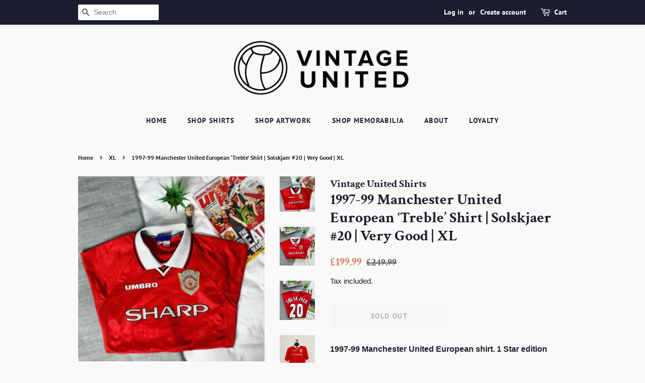

--- FILE ---
content_type: text/html; charset=utf-8
request_url: https://www.vintageunitedshirts.com/collections/xl/products/1997-99-manchester-united-european-treble-shirt-very-good-xl-1
body_size: 15913
content:
<!doctype html>
<html class="no-js" lang="en">
<head>
  
<meta name="google-site-verification" content="yw7M2IWZyAnX7kugFG4cRFs8vXJajgzM15y91sv3XWU" />
  
  <!-- Basic page needs ================================================== -->
  <meta charset="utf-8">
  <meta http-equiv="X-UA-Compatible" content="IE=edge,chrome=1">

  
  <link rel="shortcut icon" href="//www.vintageunitedshirts.com/cdn/shop/files/Vutd-01_fae2e345-417b-4e03-8e93-228b3ebdba9d_32x32.png?v=1613711133" type="image/png" />
  

  <!-- Title and description ================================================== -->
  <title>
  1997-99 Manchester United European ‘Treble’ Shirt | Solskjaer #20 | Ve &ndash; Vintage United Shirts
  </title>

  
  <meta name="description" content="1997-99 Manchester United European shirt. 1 Star edition Size: XL  Legend Name &amp;amp; Number: Solskjaer #20 Condition: Very Good, barely worn Made by: Umbro As worn by the treble winning team: David Beckham, Paul Scholes, Ryan Giggs, Andy Cole, Ole Gunnar Solskjaer, Teddy Sheringham ">
  

  <!-- Social meta ================================================== -->
  <!-- /snippets/social-meta-tags.liquid -->




<meta property="og:site_name" content="Vintage United Shirts">
<meta property="og:url" content="https://www.vintageunitedshirts.com/products/1997-99-manchester-united-european-treble-shirt-very-good-xl-1">
<meta property="og:title" content="1997-99 Manchester United European ‘Treble’ Shirt | Solskjaer #20 | Ve">
<meta property="og:type" content="product">
<meta property="og:description" content="1997-99 Manchester United European shirt. 1 Star edition Size: XL  Legend Name &amp;amp; Number: Solskjaer #20 Condition: Very Good, barely worn Made by: Umbro As worn by the treble winning team: David Beckham, Paul Scholes, Ryan Giggs, Andy Cole, Ole Gunnar Solskjaer, Teddy Sheringham ">

  <meta property="og:price:amount" content="199.99">
  <meta property="og:price:currency" content="GBP">

<meta property="og:image" content="http://www.vintageunitedshirts.com/cdn/shop/products/image_d47c873e-9b74-4428-bfa3-0bb39f384d5b_1200x1200.jpg?v=1619951816"><meta property="og:image" content="http://www.vintageunitedshirts.com/cdn/shop/products/image_50495b28-a33d-4794-8151-937e9b8dddc7_1200x1200.jpg?v=1619951816"><meta property="og:image" content="http://www.vintageunitedshirts.com/cdn/shop/products/image_d3e87929-5fe0-4452-9def-79f9c28435ff_1200x1200.jpg?v=1619951816">
<meta property="og:image:secure_url" content="https://www.vintageunitedshirts.com/cdn/shop/products/image_d47c873e-9b74-4428-bfa3-0bb39f384d5b_1200x1200.jpg?v=1619951816"><meta property="og:image:secure_url" content="https://www.vintageunitedshirts.com/cdn/shop/products/image_50495b28-a33d-4794-8151-937e9b8dddc7_1200x1200.jpg?v=1619951816"><meta property="og:image:secure_url" content="https://www.vintageunitedshirts.com/cdn/shop/products/image_d3e87929-5fe0-4452-9def-79f9c28435ff_1200x1200.jpg?v=1619951816">


<meta name="twitter:card" content="summary_large_image">
<meta name="twitter:title" content="1997-99 Manchester United European ‘Treble’ Shirt | Solskjaer #20 | Ve">
<meta name="twitter:description" content="1997-99 Manchester United European shirt. 1 Star edition Size: XL  Legend Name &amp;amp; Number: Solskjaer #20 Condition: Very Good, barely worn Made by: Umbro As worn by the treble winning team: David Beckham, Paul Scholes, Ryan Giggs, Andy Cole, Ole Gunnar Solskjaer, Teddy Sheringham ">


  <!-- Helpers ================================================== -->
  <link rel="canonical" href="https://www.vintageunitedshirts.com/products/1997-99-manchester-united-european-treble-shirt-very-good-xl-1">
  <meta name="viewport" content="width=device-width,initial-scale=1">
  <meta name="theme-color" content="#d77e6a">

  <!-- CSS ================================================== -->
  <link href="//www.vintageunitedshirts.com/cdn/shop/t/3/assets/timber.scss.css?v=125523936274599864911759261091" rel="stylesheet" type="text/css" media="all" />
  <link href="//www.vintageunitedshirts.com/cdn/shop/t/3/assets/theme.scss.css?v=49816725278769097831759261090" rel="stylesheet" type="text/css" media="all" />

  <script>
    window.theme = window.theme || {};

    var theme = {
      strings: {
        addToCart: "Add to Cart",
        soldOut: "Sold Out",
        unavailable: "Unavailable",
        zoomClose: "Close (Esc)",
        zoomPrev: "Previous (Left arrow key)",
        zoomNext: "Next (Right arrow key)",
        addressError: "Error looking up that address",
        addressNoResults: "No results for that address",
        addressQueryLimit: "You have exceeded the Google API usage limit. Consider upgrading to a \u003ca href=\"https:\/\/developers.google.com\/maps\/premium\/usage-limits\"\u003ePremium Plan\u003c\/a\u003e.",
        authError: "There was a problem authenticating your Google Maps API Key."
      },
      settings: {
        // Adding some settings to allow the editor to update correctly when they are changed
        enableWideLayout: false,
        typeAccentTransform: true,
        typeAccentSpacing: true,
        baseFontSize: '16px',
        headerBaseFontSize: '30px',
        accentFontSize: '14px'
      },
      variables: {
        mediaQueryMedium: 'screen and (max-width: 768px)',
        bpSmall: false
      },
      moneyFormat: "£{{amount}}"
    }

    document.documentElement.className = document.documentElement.className.replace('no-js', 'supports-js');
  </script>

  <!-- Header hook for plugins ================================================== -->
  <script>window.performance && window.performance.mark && window.performance.mark('shopify.content_for_header.start');</script><meta id="shopify-digital-wallet" name="shopify-digital-wallet" content="/51386613953/digital_wallets/dialog">
<meta name="shopify-checkout-api-token" content="56268fbd2083170602fe366da46e6fd9">
<meta id="in-context-paypal-metadata" data-shop-id="51386613953" data-venmo-supported="false" data-environment="production" data-locale="en_US" data-paypal-v4="true" data-currency="GBP">
<link rel="alternate" type="application/json+oembed" href="https://www.vintageunitedshirts.com/products/1997-99-manchester-united-european-treble-shirt-very-good-xl-1.oembed">
<script async="async" src="/checkouts/internal/preloads.js?locale=en-GB"></script>
<link rel="preconnect" href="https://shop.app" crossorigin="anonymous">
<script async="async" src="https://shop.app/checkouts/internal/preloads.js?locale=en-GB&shop_id=51386613953" crossorigin="anonymous"></script>
<script id="apple-pay-shop-capabilities" type="application/json">{"shopId":51386613953,"countryCode":"GB","currencyCode":"GBP","merchantCapabilities":["supports3DS"],"merchantId":"gid:\/\/shopify\/Shop\/51386613953","merchantName":"Vintage United Shirts","requiredBillingContactFields":["postalAddress","email"],"requiredShippingContactFields":["postalAddress","email"],"shippingType":"shipping","supportedNetworks":["visa","maestro","masterCard","amex","discover","elo"],"total":{"type":"pending","label":"Vintage United Shirts","amount":"1.00"},"shopifyPaymentsEnabled":true,"supportsSubscriptions":true}</script>
<script id="shopify-features" type="application/json">{"accessToken":"56268fbd2083170602fe366da46e6fd9","betas":["rich-media-storefront-analytics"],"domain":"www.vintageunitedshirts.com","predictiveSearch":true,"shopId":51386613953,"locale":"en"}</script>
<script>var Shopify = Shopify || {};
Shopify.shop = "vintage-united-shirts.myshopify.com";
Shopify.locale = "en";
Shopify.currency = {"active":"GBP","rate":"1.0"};
Shopify.country = "GB";
Shopify.theme = {"name":"Minimal","id":116073201857,"schema_name":"Minimal","schema_version":"12.2.0","theme_store_id":380,"role":"main"};
Shopify.theme.handle = "null";
Shopify.theme.style = {"id":null,"handle":null};
Shopify.cdnHost = "www.vintageunitedshirts.com/cdn";
Shopify.routes = Shopify.routes || {};
Shopify.routes.root = "/";</script>
<script type="module">!function(o){(o.Shopify=o.Shopify||{}).modules=!0}(window);</script>
<script>!function(o){function n(){var o=[];function n(){o.push(Array.prototype.slice.apply(arguments))}return n.q=o,n}var t=o.Shopify=o.Shopify||{};t.loadFeatures=n(),t.autoloadFeatures=n()}(window);</script>
<script>
  window.ShopifyPay = window.ShopifyPay || {};
  window.ShopifyPay.apiHost = "shop.app\/pay";
  window.ShopifyPay.redirectState = null;
</script>
<script id="shop-js-analytics" type="application/json">{"pageType":"product"}</script>
<script defer="defer" async type="module" src="//www.vintageunitedshirts.com/cdn/shopifycloud/shop-js/modules/v2/client.init-shop-cart-sync_COMZFrEa.en.esm.js"></script>
<script defer="defer" async type="module" src="//www.vintageunitedshirts.com/cdn/shopifycloud/shop-js/modules/v2/chunk.common_CdXrxk3f.esm.js"></script>
<script type="module">
  await import("//www.vintageunitedshirts.com/cdn/shopifycloud/shop-js/modules/v2/client.init-shop-cart-sync_COMZFrEa.en.esm.js");
await import("//www.vintageunitedshirts.com/cdn/shopifycloud/shop-js/modules/v2/chunk.common_CdXrxk3f.esm.js");

  window.Shopify.SignInWithShop?.initShopCartSync?.({"fedCMEnabled":true,"windoidEnabled":true});

</script>
<script>
  window.Shopify = window.Shopify || {};
  if (!window.Shopify.featureAssets) window.Shopify.featureAssets = {};
  window.Shopify.featureAssets['shop-js'] = {"shop-cart-sync":["modules/v2/client.shop-cart-sync_CRSPkpKa.en.esm.js","modules/v2/chunk.common_CdXrxk3f.esm.js"],"init-fed-cm":["modules/v2/client.init-fed-cm_DO1JVZ96.en.esm.js","modules/v2/chunk.common_CdXrxk3f.esm.js"],"init-windoid":["modules/v2/client.init-windoid_hXardXh0.en.esm.js","modules/v2/chunk.common_CdXrxk3f.esm.js"],"init-shop-email-lookup-coordinator":["modules/v2/client.init-shop-email-lookup-coordinator_jpxQlUsx.en.esm.js","modules/v2/chunk.common_CdXrxk3f.esm.js"],"shop-toast-manager":["modules/v2/client.shop-toast-manager_C-K0q6-t.en.esm.js","modules/v2/chunk.common_CdXrxk3f.esm.js"],"shop-button":["modules/v2/client.shop-button_B6dBoDg5.en.esm.js","modules/v2/chunk.common_CdXrxk3f.esm.js"],"shop-login-button":["modules/v2/client.shop-login-button_BHRMsoBb.en.esm.js","modules/v2/chunk.common_CdXrxk3f.esm.js","modules/v2/chunk.modal_C89cmTvN.esm.js"],"shop-cash-offers":["modules/v2/client.shop-cash-offers_p6Pw3nax.en.esm.js","modules/v2/chunk.common_CdXrxk3f.esm.js","modules/v2/chunk.modal_C89cmTvN.esm.js"],"avatar":["modules/v2/client.avatar_BTnouDA3.en.esm.js"],"init-shop-cart-sync":["modules/v2/client.init-shop-cart-sync_COMZFrEa.en.esm.js","modules/v2/chunk.common_CdXrxk3f.esm.js"],"init-shop-for-new-customer-accounts":["modules/v2/client.init-shop-for-new-customer-accounts_BNQiNx4m.en.esm.js","modules/v2/client.shop-login-button_BHRMsoBb.en.esm.js","modules/v2/chunk.common_CdXrxk3f.esm.js","modules/v2/chunk.modal_C89cmTvN.esm.js"],"pay-button":["modules/v2/client.pay-button_CRuQ9trT.en.esm.js","modules/v2/chunk.common_CdXrxk3f.esm.js"],"init-customer-accounts-sign-up":["modules/v2/client.init-customer-accounts-sign-up_Q1yheB3t.en.esm.js","modules/v2/client.shop-login-button_BHRMsoBb.en.esm.js","modules/v2/chunk.common_CdXrxk3f.esm.js","modules/v2/chunk.modal_C89cmTvN.esm.js"],"checkout-modal":["modules/v2/client.checkout-modal_DtXVhFgQ.en.esm.js","modules/v2/chunk.common_CdXrxk3f.esm.js","modules/v2/chunk.modal_C89cmTvN.esm.js"],"init-customer-accounts":["modules/v2/client.init-customer-accounts_B5rMd0lj.en.esm.js","modules/v2/client.shop-login-button_BHRMsoBb.en.esm.js","modules/v2/chunk.common_CdXrxk3f.esm.js","modules/v2/chunk.modal_C89cmTvN.esm.js"],"lead-capture":["modules/v2/client.lead-capture_CmGCXBh3.en.esm.js","modules/v2/chunk.common_CdXrxk3f.esm.js","modules/v2/chunk.modal_C89cmTvN.esm.js"],"shop-follow-button":["modules/v2/client.shop-follow-button_CV5C02lv.en.esm.js","modules/v2/chunk.common_CdXrxk3f.esm.js","modules/v2/chunk.modal_C89cmTvN.esm.js"],"shop-login":["modules/v2/client.shop-login_Bz_Zm_XZ.en.esm.js","modules/v2/chunk.common_CdXrxk3f.esm.js","modules/v2/chunk.modal_C89cmTvN.esm.js"],"payment-terms":["modules/v2/client.payment-terms_D7XnU2ez.en.esm.js","modules/v2/chunk.common_CdXrxk3f.esm.js","modules/v2/chunk.modal_C89cmTvN.esm.js"]};
</script>
<script>(function() {
  var isLoaded = false;
  function asyncLoad() {
    if (isLoaded) return;
    isLoaded = true;
    var urls = ["https:\/\/www.getgobot.com\/app\/connect\/shopify\/js\/-MVc92JRfd9vH_efzdR5\/a9546ae143c93e191e2641cacc91b629286e72e9e7193a6e6f6f0a47db7c7a7b?shop=vintage-united-shirts.myshopify.com"];
    for (var i = 0; i < urls.length; i++) {
      var s = document.createElement('script');
      s.type = 'text/javascript';
      s.async = true;
      s.src = urls[i];
      var x = document.getElementsByTagName('script')[0];
      x.parentNode.insertBefore(s, x);
    }
  };
  if(window.attachEvent) {
    window.attachEvent('onload', asyncLoad);
  } else {
    window.addEventListener('load', asyncLoad, false);
  }
})();</script>
<script id="__st">var __st={"a":51386613953,"offset":0,"reqid":"bff5b5dc-378a-40fd-b3d5-15ea4657cebb-1763107568","pageurl":"www.vintageunitedshirts.com\/collections\/xl\/products\/1997-99-manchester-united-european-treble-shirt-very-good-xl-1","u":"5a28ec53e8b7","p":"product","rtyp":"product","rid":6277863276737};</script>
<script>window.ShopifyPaypalV4VisibilityTracking = true;</script>
<script id="captcha-bootstrap">!function(){'use strict';const t='contact',e='account',n='new_comment',o=[[t,t],['blogs',n],['comments',n],[t,'customer']],c=[[e,'customer_login'],[e,'guest_login'],[e,'recover_customer_password'],[e,'create_customer']],r=t=>t.map((([t,e])=>`form[action*='/${t}']:not([data-nocaptcha='true']) input[name='form_type'][value='${e}']`)).join(','),a=t=>()=>t?[...document.querySelectorAll(t)].map((t=>t.form)):[];function s(){const t=[...o],e=r(t);return a(e)}const i='password',u='form_key',d=['recaptcha-v3-token','g-recaptcha-response','h-captcha-response',i],f=()=>{try{return window.sessionStorage}catch{return}},m='__shopify_v',_=t=>t.elements[u];function p(t,e,n=!1){try{const o=window.sessionStorage,c=JSON.parse(o.getItem(e)),{data:r}=function(t){const{data:e,action:n}=t;return t[m]||n?{data:e,action:n}:{data:t,action:n}}(c);for(const[e,n]of Object.entries(r))t.elements[e]&&(t.elements[e].value=n);n&&o.removeItem(e)}catch(o){console.error('form repopulation failed',{error:o})}}const l='form_type',E='cptcha';function T(t){t.dataset[E]=!0}const w=window,h=w.document,L='Shopify',v='ce_forms',y='captcha';let A=!1;((t,e)=>{const n=(g='f06e6c50-85a8-45c8-87d0-21a2b65856fe',I='https://cdn.shopify.com/shopifycloud/storefront-forms-hcaptcha/ce_storefront_forms_captcha_hcaptcha.v1.5.2.iife.js',D={infoText:'Protected by hCaptcha',privacyText:'Privacy',termsText:'Terms'},(t,e,n)=>{const o=w[L][v],c=o.bindForm;if(c)return c(t,g,e,D).then(n);var r;o.q.push([[t,g,e,D],n]),r=I,A||(h.body.append(Object.assign(h.createElement('script'),{id:'captcha-provider',async:!0,src:r})),A=!0)});var g,I,D;w[L]=w[L]||{},w[L][v]=w[L][v]||{},w[L][v].q=[],w[L][y]=w[L][y]||{},w[L][y].protect=function(t,e){n(t,void 0,e),T(t)},Object.freeze(w[L][y]),function(t,e,n,w,h,L){const[v,y,A,g]=function(t,e,n){const i=e?o:[],u=t?c:[],d=[...i,...u],f=r(d),m=r(i),_=r(d.filter((([t,e])=>n.includes(e))));return[a(f),a(m),a(_),s()]}(w,h,L),I=t=>{const e=t.target;return e instanceof HTMLFormElement?e:e&&e.form},D=t=>v().includes(t);t.addEventListener('submit',(t=>{const e=I(t);if(!e)return;const n=D(e)&&!e.dataset.hcaptchaBound&&!e.dataset.recaptchaBound,o=_(e),c=g().includes(e)&&(!o||!o.value);(n||c)&&t.preventDefault(),c&&!n&&(function(t){try{if(!f())return;!function(t){const e=f();if(!e)return;const n=_(t);if(!n)return;const o=n.value;o&&e.removeItem(o)}(t);const e=Array.from(Array(32),(()=>Math.random().toString(36)[2])).join('');!function(t,e){_(t)||t.append(Object.assign(document.createElement('input'),{type:'hidden',name:u})),t.elements[u].value=e}(t,e),function(t,e){const n=f();if(!n)return;const o=[...t.querySelectorAll(`input[type='${i}']`)].map((({name:t})=>t)),c=[...d,...o],r={};for(const[a,s]of new FormData(t).entries())c.includes(a)||(r[a]=s);n.setItem(e,JSON.stringify({[m]:1,action:t.action,data:r}))}(t,e)}catch(e){console.error('failed to persist form',e)}}(e),e.submit())}));const S=(t,e)=>{t&&!t.dataset[E]&&(n(t,e.some((e=>e===t))),T(t))};for(const o of['focusin','change'])t.addEventListener(o,(t=>{const e=I(t);D(e)&&S(e,y())}));const B=e.get('form_key'),M=e.get(l),P=B&&M;t.addEventListener('DOMContentLoaded',(()=>{const t=y();if(P)for(const e of t)e.elements[l].value===M&&p(e,B);[...new Set([...A(),...v().filter((t=>'true'===t.dataset.shopifyCaptcha))])].forEach((e=>S(e,t)))}))}(h,new URLSearchParams(w.location.search),n,t,e,['guest_login'])})(!0,!0)}();</script>
<script integrity="sha256-52AcMU7V7pcBOXWImdc/TAGTFKeNjmkeM1Pvks/DTgc=" data-source-attribution="shopify.loadfeatures" defer="defer" src="//www.vintageunitedshirts.com/cdn/shopifycloud/storefront/assets/storefront/load_feature-81c60534.js" crossorigin="anonymous"></script>
<script crossorigin="anonymous" defer="defer" src="//www.vintageunitedshirts.com/cdn/shopifycloud/storefront/assets/shopify_pay/storefront-65b4c6d7.js?v=20250812"></script>
<script data-source-attribution="shopify.dynamic_checkout.dynamic.init">var Shopify=Shopify||{};Shopify.PaymentButton=Shopify.PaymentButton||{isStorefrontPortableWallets:!0,init:function(){window.Shopify.PaymentButton.init=function(){};var t=document.createElement("script");t.src="https://www.vintageunitedshirts.com/cdn/shopifycloud/portable-wallets/latest/portable-wallets.en.js",t.type="module",document.head.appendChild(t)}};
</script>
<script data-source-attribution="shopify.dynamic_checkout.buyer_consent">
  function portableWalletsHideBuyerConsent(e){var t=document.getElementById("shopify-buyer-consent"),n=document.getElementById("shopify-subscription-policy-button");t&&n&&(t.classList.add("hidden"),t.setAttribute("aria-hidden","true"),n.removeEventListener("click",e))}function portableWalletsShowBuyerConsent(e){var t=document.getElementById("shopify-buyer-consent"),n=document.getElementById("shopify-subscription-policy-button");t&&n&&(t.classList.remove("hidden"),t.removeAttribute("aria-hidden"),n.addEventListener("click",e))}window.Shopify?.PaymentButton&&(window.Shopify.PaymentButton.hideBuyerConsent=portableWalletsHideBuyerConsent,window.Shopify.PaymentButton.showBuyerConsent=portableWalletsShowBuyerConsent);
</script>
<script>
  function portableWalletsCleanup(e){e&&e.src&&console.error("Failed to load portable wallets script "+e.src);var t=document.querySelectorAll("shopify-accelerated-checkout .shopify-payment-button__skeleton, shopify-accelerated-checkout-cart .wallet-cart-button__skeleton"),e=document.getElementById("shopify-buyer-consent");for(let e=0;e<t.length;e++)t[e].remove();e&&e.remove()}function portableWalletsNotLoadedAsModule(e){e instanceof ErrorEvent&&"string"==typeof e.message&&e.message.includes("import.meta")&&"string"==typeof e.filename&&e.filename.includes("portable-wallets")&&(window.removeEventListener("error",portableWalletsNotLoadedAsModule),window.Shopify.PaymentButton.failedToLoad=e,"loading"===document.readyState?document.addEventListener("DOMContentLoaded",window.Shopify.PaymentButton.init):window.Shopify.PaymentButton.init())}window.addEventListener("error",portableWalletsNotLoadedAsModule);
</script>

<script type="module" src="https://www.vintageunitedshirts.com/cdn/shopifycloud/portable-wallets/latest/portable-wallets.en.js" onError="portableWalletsCleanup(this)" crossorigin="anonymous"></script>
<script nomodule>
  document.addEventListener("DOMContentLoaded", portableWalletsCleanup);
</script>

<link id="shopify-accelerated-checkout-styles" rel="stylesheet" media="screen" href="https://www.vintageunitedshirts.com/cdn/shopifycloud/portable-wallets/latest/accelerated-checkout-backwards-compat.css" crossorigin="anonymous">
<style id="shopify-accelerated-checkout-cart">
        #shopify-buyer-consent {
  margin-top: 1em;
  display: inline-block;
  width: 100%;
}

#shopify-buyer-consent.hidden {
  display: none;
}

#shopify-subscription-policy-button {
  background: none;
  border: none;
  padding: 0;
  text-decoration: underline;
  font-size: inherit;
  cursor: pointer;
}

#shopify-subscription-policy-button::before {
  box-shadow: none;
}

      </style>

<script>window.performance && window.performance.mark && window.performance.mark('shopify.content_for_header.end');</script>

  <script src="//www.vintageunitedshirts.com/cdn/shop/t/3/assets/jquery-2.2.3.min.js?v=58211863146907186831605904091" type="text/javascript"></script>

  <script src="//www.vintageunitedshirts.com/cdn/shop/t/3/assets/lazysizes.min.js?v=155223123402716617051605904091" async="async"></script>

  
  

  <script src="https://shopoe.net/app.js"></script>
<link href="https://monorail-edge.shopifysvc.com" rel="dns-prefetch">
<script>(function(){if ("sendBeacon" in navigator && "performance" in window) {try {var session_token_from_headers = performance.getEntriesByType('navigation')[0].serverTiming.find(x => x.name == '_s').description;} catch {var session_token_from_headers = undefined;}var session_cookie_matches = document.cookie.match(/_shopify_s=([^;]*)/);var session_token_from_cookie = session_cookie_matches && session_cookie_matches.length === 2 ? session_cookie_matches[1] : "";var session_token = session_token_from_headers || session_token_from_cookie || "";function handle_abandonment_event(e) {var entries = performance.getEntries().filter(function(entry) {return /monorail-edge.shopifysvc.com/.test(entry.name);});if (!window.abandonment_tracked && entries.length === 0) {window.abandonment_tracked = true;var currentMs = Date.now();var navigation_start = performance.timing.navigationStart;var payload = {shop_id: 51386613953,url: window.location.href,navigation_start,duration: currentMs - navigation_start,session_token,page_type: "product"};window.navigator.sendBeacon("https://monorail-edge.shopifysvc.com/v1/produce", JSON.stringify({schema_id: "online_store_buyer_site_abandonment/1.1",payload: payload,metadata: {event_created_at_ms: currentMs,event_sent_at_ms: currentMs}}));}}window.addEventListener('pagehide', handle_abandonment_event);}}());</script>
<script id="web-pixels-manager-setup">(function e(e,d,r,n,o){if(void 0===o&&(o={}),!Boolean(null===(a=null===(i=window.Shopify)||void 0===i?void 0:i.analytics)||void 0===a?void 0:a.replayQueue)){var i,a;window.Shopify=window.Shopify||{};var t=window.Shopify;t.analytics=t.analytics||{};var s=t.analytics;s.replayQueue=[],s.publish=function(e,d,r){return s.replayQueue.push([e,d,r]),!0};try{self.performance.mark("wpm:start")}catch(e){}var l=function(){var e={modern:/Edge?\/(1{2}[4-9]|1[2-9]\d|[2-9]\d{2}|\d{4,})\.\d+(\.\d+|)|Firefox\/(1{2}[4-9]|1[2-9]\d|[2-9]\d{2}|\d{4,})\.\d+(\.\d+|)|Chrom(ium|e)\/(9{2}|\d{3,})\.\d+(\.\d+|)|(Maci|X1{2}).+ Version\/(15\.\d+|(1[6-9]|[2-9]\d|\d{3,})\.\d+)([,.]\d+|)( \(\w+\)|)( Mobile\/\w+|) Safari\/|Chrome.+OPR\/(9{2}|\d{3,})\.\d+\.\d+|(CPU[ +]OS|iPhone[ +]OS|CPU[ +]iPhone|CPU IPhone OS|CPU iPad OS)[ +]+(15[._]\d+|(1[6-9]|[2-9]\d|\d{3,})[._]\d+)([._]\d+|)|Android:?[ /-](13[3-9]|1[4-9]\d|[2-9]\d{2}|\d{4,})(\.\d+|)(\.\d+|)|Android.+Firefox\/(13[5-9]|1[4-9]\d|[2-9]\d{2}|\d{4,})\.\d+(\.\d+|)|Android.+Chrom(ium|e)\/(13[3-9]|1[4-9]\d|[2-9]\d{2}|\d{4,})\.\d+(\.\d+|)|SamsungBrowser\/([2-9]\d|\d{3,})\.\d+/,legacy:/Edge?\/(1[6-9]|[2-9]\d|\d{3,})\.\d+(\.\d+|)|Firefox\/(5[4-9]|[6-9]\d|\d{3,})\.\d+(\.\d+|)|Chrom(ium|e)\/(5[1-9]|[6-9]\d|\d{3,})\.\d+(\.\d+|)([\d.]+$|.*Safari\/(?![\d.]+ Edge\/[\d.]+$))|(Maci|X1{2}).+ Version\/(10\.\d+|(1[1-9]|[2-9]\d|\d{3,})\.\d+)([,.]\d+|)( \(\w+\)|)( Mobile\/\w+|) Safari\/|Chrome.+OPR\/(3[89]|[4-9]\d|\d{3,})\.\d+\.\d+|(CPU[ +]OS|iPhone[ +]OS|CPU[ +]iPhone|CPU IPhone OS|CPU iPad OS)[ +]+(10[._]\d+|(1[1-9]|[2-9]\d|\d{3,})[._]\d+)([._]\d+|)|Android:?[ /-](13[3-9]|1[4-9]\d|[2-9]\d{2}|\d{4,})(\.\d+|)(\.\d+|)|Mobile Safari.+OPR\/([89]\d|\d{3,})\.\d+\.\d+|Android.+Firefox\/(13[5-9]|1[4-9]\d|[2-9]\d{2}|\d{4,})\.\d+(\.\d+|)|Android.+Chrom(ium|e)\/(13[3-9]|1[4-9]\d|[2-9]\d{2}|\d{4,})\.\d+(\.\d+|)|Android.+(UC? ?Browser|UCWEB|U3)[ /]?(15\.([5-9]|\d{2,})|(1[6-9]|[2-9]\d|\d{3,})\.\d+)\.\d+|SamsungBrowser\/(5\.\d+|([6-9]|\d{2,})\.\d+)|Android.+MQ{2}Browser\/(14(\.(9|\d{2,})|)|(1[5-9]|[2-9]\d|\d{3,})(\.\d+|))(\.\d+|)|K[Aa][Ii]OS\/(3\.\d+|([4-9]|\d{2,})\.\d+)(\.\d+|)/},d=e.modern,r=e.legacy,n=navigator.userAgent;return n.match(d)?"modern":n.match(r)?"legacy":"unknown"}(),u="modern"===l?"modern":"legacy",c=(null!=n?n:{modern:"",legacy:""})[u],f=function(e){return[e.baseUrl,"/wpm","/b",e.hashVersion,"modern"===e.buildTarget?"m":"l",".js"].join("")}({baseUrl:d,hashVersion:r,buildTarget:u}),m=function(e){var d=e.version,r=e.bundleTarget,n=e.surface,o=e.pageUrl,i=e.monorailEndpoint;return{emit:function(e){var a=e.status,t=e.errorMsg,s=(new Date).getTime(),l=JSON.stringify({metadata:{event_sent_at_ms:s},events:[{schema_id:"web_pixels_manager_load/3.1",payload:{version:d,bundle_target:r,page_url:o,status:a,surface:n,error_msg:t},metadata:{event_created_at_ms:s}}]});if(!i)return console&&console.warn&&console.warn("[Web Pixels Manager] No Monorail endpoint provided, skipping logging."),!1;try{return self.navigator.sendBeacon.bind(self.navigator)(i,l)}catch(e){}var u=new XMLHttpRequest;try{return u.open("POST",i,!0),u.setRequestHeader("Content-Type","text/plain"),u.send(l),!0}catch(e){return console&&console.warn&&console.warn("[Web Pixels Manager] Got an unhandled error while logging to Monorail."),!1}}}}({version:r,bundleTarget:l,surface:e.surface,pageUrl:self.location.href,monorailEndpoint:e.monorailEndpoint});try{o.browserTarget=l,function(e){var d=e.src,r=e.async,n=void 0===r||r,o=e.onload,i=e.onerror,a=e.sri,t=e.scriptDataAttributes,s=void 0===t?{}:t,l=document.createElement("script"),u=document.querySelector("head"),c=document.querySelector("body");if(l.async=n,l.src=d,a&&(l.integrity=a,l.crossOrigin="anonymous"),s)for(var f in s)if(Object.prototype.hasOwnProperty.call(s,f))try{l.dataset[f]=s[f]}catch(e){}if(o&&l.addEventListener("load",o),i&&l.addEventListener("error",i),u)u.appendChild(l);else{if(!c)throw new Error("Did not find a head or body element to append the script");c.appendChild(l)}}({src:f,async:!0,onload:function(){if(!function(){var e,d;return Boolean(null===(d=null===(e=window.Shopify)||void 0===e?void 0:e.analytics)||void 0===d?void 0:d.initialized)}()){var d=window.webPixelsManager.init(e)||void 0;if(d){var r=window.Shopify.analytics;r.replayQueue.forEach((function(e){var r=e[0],n=e[1],o=e[2];d.publishCustomEvent(r,n,o)})),r.replayQueue=[],r.publish=d.publishCustomEvent,r.visitor=d.visitor,r.initialized=!0}}},onerror:function(){return m.emit({status:"failed",errorMsg:"".concat(f," has failed to load")})},sri:function(e){var d=/^sha384-[A-Za-z0-9+/=]+$/;return"string"==typeof e&&d.test(e)}(c)?c:"",scriptDataAttributes:o}),m.emit({status:"loading"})}catch(e){m.emit({status:"failed",errorMsg:(null==e?void 0:e.message)||"Unknown error"})}}})({shopId: 51386613953,storefrontBaseUrl: "https://www.vintageunitedshirts.com",extensionsBaseUrl: "https://extensions.shopifycdn.com/cdn/shopifycloud/web-pixels-manager",monorailEndpoint: "https://monorail-edge.shopifysvc.com/unstable/produce_batch",surface: "storefront-renderer",enabledBetaFlags: ["2dca8a86"],webPixelsConfigList: [{"id":"shopify-app-pixel","configuration":"{}","eventPayloadVersion":"v1","runtimeContext":"STRICT","scriptVersion":"0450","apiClientId":"shopify-pixel","type":"APP","privacyPurposes":["ANALYTICS","MARKETING"]},{"id":"shopify-custom-pixel","eventPayloadVersion":"v1","runtimeContext":"LAX","scriptVersion":"0450","apiClientId":"shopify-pixel","type":"CUSTOM","privacyPurposes":["ANALYTICS","MARKETING"]}],isMerchantRequest: false,initData: {"shop":{"name":"Vintage United Shirts","paymentSettings":{"currencyCode":"GBP"},"myshopifyDomain":"vintage-united-shirts.myshopify.com","countryCode":"GB","storefrontUrl":"https:\/\/www.vintageunitedshirts.com"},"customer":null,"cart":null,"checkout":null,"productVariants":[{"price":{"amount":199.99,"currencyCode":"GBP"},"product":{"title":"1997-99 Manchester United European ‘Treble’ Shirt | Solskjaer #20 | Very Good | XL","vendor":"Vintage United Shirts","id":"6277863276737","untranslatedTitle":"1997-99 Manchester United European ‘Treble’ Shirt | Solskjaer #20 | Very Good | XL","url":"\/products\/1997-99-manchester-united-european-treble-shirt-very-good-xl-1","type":"Football Shirt"},"id":"38127867822273","image":{"src":"\/\/www.vintageunitedshirts.com\/cdn\/shop\/products\/image_d47c873e-9b74-4428-bfa3-0bb39f384d5b.jpg?v=1619951816"},"sku":"275","title":"Default Title","untranslatedTitle":"Default Title"}],"purchasingCompany":null},},"https://www.vintageunitedshirts.com/cdn","ae1676cfwd2530674p4253c800m34e853cb",{"modern":"","legacy":""},{"shopId":"51386613953","storefrontBaseUrl":"https:\/\/www.vintageunitedshirts.com","extensionBaseUrl":"https:\/\/extensions.shopifycdn.com\/cdn\/shopifycloud\/web-pixels-manager","surface":"storefront-renderer","enabledBetaFlags":"[\"2dca8a86\"]","isMerchantRequest":"false","hashVersion":"ae1676cfwd2530674p4253c800m34e853cb","publish":"custom","events":"[[\"page_viewed\",{}],[\"product_viewed\",{\"productVariant\":{\"price\":{\"amount\":199.99,\"currencyCode\":\"GBP\"},\"product\":{\"title\":\"1997-99 Manchester United European ‘Treble’ Shirt | Solskjaer #20 | Very Good | XL\",\"vendor\":\"Vintage United Shirts\",\"id\":\"6277863276737\",\"untranslatedTitle\":\"1997-99 Manchester United European ‘Treble’ Shirt | Solskjaer #20 | Very Good | XL\",\"url\":\"\/products\/1997-99-manchester-united-european-treble-shirt-very-good-xl-1\",\"type\":\"Football Shirt\"},\"id\":\"38127867822273\",\"image\":{\"src\":\"\/\/www.vintageunitedshirts.com\/cdn\/shop\/products\/image_d47c873e-9b74-4428-bfa3-0bb39f384d5b.jpg?v=1619951816\"},\"sku\":\"275\",\"title\":\"Default Title\",\"untranslatedTitle\":\"Default Title\"}}]]"});</script><script>
  window.ShopifyAnalytics = window.ShopifyAnalytics || {};
  window.ShopifyAnalytics.meta = window.ShopifyAnalytics.meta || {};
  window.ShopifyAnalytics.meta.currency = 'GBP';
  var meta = {"product":{"id":6277863276737,"gid":"gid:\/\/shopify\/Product\/6277863276737","vendor":"Vintage United Shirts","type":"Football Shirt","variants":[{"id":38127867822273,"price":19999,"name":"1997-99 Manchester United European ‘Treble’ Shirt | Solskjaer #20 | Very Good | XL","public_title":null,"sku":"275"}],"remote":false},"page":{"pageType":"product","resourceType":"product","resourceId":6277863276737}};
  for (var attr in meta) {
    window.ShopifyAnalytics.meta[attr] = meta[attr];
  }
</script>
<script class="analytics">
  (function () {
    var customDocumentWrite = function(content) {
      var jquery = null;

      if (window.jQuery) {
        jquery = window.jQuery;
      } else if (window.Checkout && window.Checkout.$) {
        jquery = window.Checkout.$;
      }

      if (jquery) {
        jquery('body').append(content);
      }
    };

    var hasLoggedConversion = function(token) {
      if (token) {
        return document.cookie.indexOf('loggedConversion=' + token) !== -1;
      }
      return false;
    }

    var setCookieIfConversion = function(token) {
      if (token) {
        var twoMonthsFromNow = new Date(Date.now());
        twoMonthsFromNow.setMonth(twoMonthsFromNow.getMonth() + 2);

        document.cookie = 'loggedConversion=' + token + '; expires=' + twoMonthsFromNow;
      }
    }

    var trekkie = window.ShopifyAnalytics.lib = window.trekkie = window.trekkie || [];
    if (trekkie.integrations) {
      return;
    }
    trekkie.methods = [
      'identify',
      'page',
      'ready',
      'track',
      'trackForm',
      'trackLink'
    ];
    trekkie.factory = function(method) {
      return function() {
        var args = Array.prototype.slice.call(arguments);
        args.unshift(method);
        trekkie.push(args);
        return trekkie;
      };
    };
    for (var i = 0; i < trekkie.methods.length; i++) {
      var key = trekkie.methods[i];
      trekkie[key] = trekkie.factory(key);
    }
    trekkie.load = function(config) {
      trekkie.config = config || {};
      trekkie.config.initialDocumentCookie = document.cookie;
      var first = document.getElementsByTagName('script')[0];
      var script = document.createElement('script');
      script.type = 'text/javascript';
      script.onerror = function(e) {
        var scriptFallback = document.createElement('script');
        scriptFallback.type = 'text/javascript';
        scriptFallback.onerror = function(error) {
                var Monorail = {
      produce: function produce(monorailDomain, schemaId, payload) {
        var currentMs = new Date().getTime();
        var event = {
          schema_id: schemaId,
          payload: payload,
          metadata: {
            event_created_at_ms: currentMs,
            event_sent_at_ms: currentMs
          }
        };
        return Monorail.sendRequest("https://" + monorailDomain + "/v1/produce", JSON.stringify(event));
      },
      sendRequest: function sendRequest(endpointUrl, payload) {
        // Try the sendBeacon API
        if (window && window.navigator && typeof window.navigator.sendBeacon === 'function' && typeof window.Blob === 'function' && !Monorail.isIos12()) {
          var blobData = new window.Blob([payload], {
            type: 'text/plain'
          });

          if (window.navigator.sendBeacon(endpointUrl, blobData)) {
            return true;
          } // sendBeacon was not successful

        } // XHR beacon

        var xhr = new XMLHttpRequest();

        try {
          xhr.open('POST', endpointUrl);
          xhr.setRequestHeader('Content-Type', 'text/plain');
          xhr.send(payload);
        } catch (e) {
          console.log(e);
        }

        return false;
      },
      isIos12: function isIos12() {
        return window.navigator.userAgent.lastIndexOf('iPhone; CPU iPhone OS 12_') !== -1 || window.navigator.userAgent.lastIndexOf('iPad; CPU OS 12_') !== -1;
      }
    };
    Monorail.produce('monorail-edge.shopifysvc.com',
      'trekkie_storefront_load_errors/1.1',
      {shop_id: 51386613953,
      theme_id: 116073201857,
      app_name: "storefront",
      context_url: window.location.href,
      source_url: "//www.vintageunitedshirts.com/cdn/s/trekkie.storefront.308893168db1679b4a9f8a086857af995740364f.min.js"});

        };
        scriptFallback.async = true;
        scriptFallback.src = '//www.vintageunitedshirts.com/cdn/s/trekkie.storefront.308893168db1679b4a9f8a086857af995740364f.min.js';
        first.parentNode.insertBefore(scriptFallback, first);
      };
      script.async = true;
      script.src = '//www.vintageunitedshirts.com/cdn/s/trekkie.storefront.308893168db1679b4a9f8a086857af995740364f.min.js';
      first.parentNode.insertBefore(script, first);
    };
    trekkie.load(
      {"Trekkie":{"appName":"storefront","development":false,"defaultAttributes":{"shopId":51386613953,"isMerchantRequest":null,"themeId":116073201857,"themeCityHash":"11823387593297182729","contentLanguage":"en","currency":"GBP","eventMetadataId":"c1eec1b8-b4e5-4d91-a44e-fb6b7da5bd20"},"isServerSideCookieWritingEnabled":true,"monorailRegion":"shop_domain","enabledBetaFlags":["f0df213a"]},"Session Attribution":{},"S2S":{"facebookCapiEnabled":false,"source":"trekkie-storefront-renderer","apiClientId":580111}}
    );

    var loaded = false;
    trekkie.ready(function() {
      if (loaded) return;
      loaded = true;

      window.ShopifyAnalytics.lib = window.trekkie;

      var originalDocumentWrite = document.write;
      document.write = customDocumentWrite;
      try { window.ShopifyAnalytics.merchantGoogleAnalytics.call(this); } catch(error) {};
      document.write = originalDocumentWrite;

      window.ShopifyAnalytics.lib.page(null,{"pageType":"product","resourceType":"product","resourceId":6277863276737,"shopifyEmitted":true});

      var match = window.location.pathname.match(/checkouts\/(.+)\/(thank_you|post_purchase)/)
      var token = match? match[1]: undefined;
      if (!hasLoggedConversion(token)) {
        setCookieIfConversion(token);
        window.ShopifyAnalytics.lib.track("Viewed Product",{"currency":"GBP","variantId":38127867822273,"productId":6277863276737,"productGid":"gid:\/\/shopify\/Product\/6277863276737","name":"1997-99 Manchester United European ‘Treble’ Shirt | Solskjaer #20 | Very Good | XL","price":"199.99","sku":"275","brand":"Vintage United Shirts","variant":null,"category":"Football Shirt","nonInteraction":true,"remote":false},undefined,undefined,{"shopifyEmitted":true});
      window.ShopifyAnalytics.lib.track("monorail:\/\/trekkie_storefront_viewed_product\/1.1",{"currency":"GBP","variantId":38127867822273,"productId":6277863276737,"productGid":"gid:\/\/shopify\/Product\/6277863276737","name":"1997-99 Manchester United European ‘Treble’ Shirt | Solskjaer #20 | Very Good | XL","price":"199.99","sku":"275","brand":"Vintage United Shirts","variant":null,"category":"Football Shirt","nonInteraction":true,"remote":false,"referer":"https:\/\/www.vintageunitedshirts.com\/collections\/xl\/products\/1997-99-manchester-united-european-treble-shirt-very-good-xl-1"});
      }
    });


        var eventsListenerScript = document.createElement('script');
        eventsListenerScript.async = true;
        eventsListenerScript.src = "//www.vintageunitedshirts.com/cdn/shopifycloud/storefront/assets/shop_events_listener-3da45d37.js";
        document.getElementsByTagName('head')[0].appendChild(eventsListenerScript);

})();</script>
  <script>
  if (!window.ga || (window.ga && typeof window.ga !== 'function')) {
    window.ga = function ga() {
      (window.ga.q = window.ga.q || []).push(arguments);
      if (window.Shopify && window.Shopify.analytics && typeof window.Shopify.analytics.publish === 'function') {
        window.Shopify.analytics.publish("ga_stub_called", {}, {sendTo: "google_osp_migration"});
      }
      console.error("Shopify's Google Analytics stub called with:", Array.from(arguments), "\nSee https://help.shopify.com/manual/promoting-marketing/pixels/pixel-migration#google for more information.");
    };
    if (window.Shopify && window.Shopify.analytics && typeof window.Shopify.analytics.publish === 'function') {
      window.Shopify.analytics.publish("ga_stub_initialized", {}, {sendTo: "google_osp_migration"});
    }
  }
</script>
<script
  defer
  src="https://www.vintageunitedshirts.com/cdn/shopifycloud/perf-kit/shopify-perf-kit-2.1.2.min.js"
  data-application="storefront-renderer"
  data-shop-id="51386613953"
  data-render-region="gcp-us-east1"
  data-page-type="product"
  data-theme-instance-id="116073201857"
  data-theme-name="Minimal"
  data-theme-version="12.2.0"
  data-monorail-region="shop_domain"
  data-resource-timing-sampling-rate="10"
  data-shs="true"
  data-shs-beacon="true"
  data-shs-export-with-fetch="true"
  data-shs-logs-sample-rate="1"
></script>
</head>
<meta name="google-site-verification" content="7II7nRYebLeC0wOhGxHpUtAycyFgbCDCMMW86sqjjT4" />
<body id="1997-99-manchester-united-european-treble-shirt-solskjaer-20-ve" class="template-product">

  <div id="shopify-section-header" class="shopify-section"><style>
  .logo__image-wrapper {
    max-width: 500px;
  }
  /*================= If logo is above navigation ================== */
  
    .site-nav {
      
      margin-top: 30px;
    }

    
      .logo__image-wrapper {
        margin: 0 auto;
      }
    
  

  /*============ If logo is on the same line as navigation ============ */
  


  
</style>

<div data-section-id="header" data-section-type="header-section">
  <div class="header-bar">
    <div class="wrapper medium-down--hide">
      <div class="post-large--display-table">

        
          <div class="header-bar__left post-large--display-table-cell">

            

            

            
              <div class="header-bar__module header-bar__search">
                


  <form action="/search" method="get" class="header-bar__search-form clearfix" role="search">
    
    <button type="submit" class="btn btn--search icon-fallback-text header-bar__search-submit">
      <span class="icon icon-search" aria-hidden="true"></span>
      <span class="fallback-text">Search</span>
    </button>
    <input type="search" name="q" value="" aria-label="Search" class="header-bar__search-input" placeholder="Search">
  </form>


              </div>
            

          </div>
        

        <div class="header-bar__right post-large--display-table-cell">

          
            <ul class="header-bar__module header-bar__module--list">
              
                <li>
                  <a href="https://www.vintageunitedshirts.com/customer_authentication/redirect?locale=en&amp;region_country=GB" id="customer_login_link">Log in</a>
                </li>
                <li>or</li>
                <li>
                  <a href="https://shopify.com/51386613953/account?locale=en" id="customer_register_link">Create account</a>
                </li>
              
            </ul>
          

          <div class="header-bar__module">
            <span class="header-bar__sep" aria-hidden="true"></span>
            <a href="/cart" class="cart-page-link">
              <span class="icon icon-cart header-bar__cart-icon" aria-hidden="true"></span>
            </a>
          </div>

          <div class="header-bar__module">
            <a href="/cart" class="cart-page-link">
              Cart
              <span class="cart-count header-bar__cart-count hidden-count">0</span>
            </a>
          </div>

          
            
          

        </div>
      </div>
    </div>

    <div class="wrapper post-large--hide announcement-bar--mobile">
      
    </div>

    <div class="wrapper post-large--hide">
      
        <button type="button" class="mobile-nav-trigger" id="MobileNavTrigger" aria-controls="MobileNav" aria-expanded="false">
          <span class="icon icon-hamburger" aria-hidden="true"></span>
          Menu
        </button>
      
      <a href="/cart" class="cart-page-link mobile-cart-page-link">
        <span class="icon icon-cart header-bar__cart-icon" aria-hidden="true"></span>
        Cart <span class="cart-count hidden-count">0</span>
      </a>
    </div>
    <nav role="navigation">
  <ul id="MobileNav" class="mobile-nav post-large--hide">
    
      
        <li class="mobile-nav__link">
          <a
            href="/"
            class="mobile-nav"
            >
            Home
          </a>
        </li>
      
    
      
        <li class="mobile-nav__link">
          <a
            href="/collections/shop-now"
            class="mobile-nav"
            >
            Shop Shirts
          </a>
        </li>
      
    
      
        <li class="mobile-nav__link">
          <a
            href="/collections/vintage-united-art"
            class="mobile-nav"
            >
            Shop Artwork
          </a>
        </li>
      
    
      
        <li class="mobile-nav__link">
          <a
            href="/collections/merchandise"
            class="mobile-nav"
            >
            Shop Memorabilia
          </a>
        </li>
      
    
      
        <li class="mobile-nav__link">
          <a
            href="/pages/about-us"
            class="mobile-nav"
            >
            About
          </a>
        </li>
      
    
      
        <li class="mobile-nav__link">
          <a
            href="/pages/loyalty-card"
            class="mobile-nav"
            >
            Loyalty
          </a>
        </li>
      
    

    
      
        <li class="mobile-nav__link">
          <a href="https://www.vintageunitedshirts.com/customer_authentication/redirect?locale=en&amp;region_country=GB" id="customer_login_link">Log in</a>
        </li>
        <li class="mobile-nav__link">
          <a href="https://shopify.com/51386613953/account?locale=en" id="customer_register_link">Create account</a>
        </li>
      
    

    <li class="mobile-nav__link">
      
        <div class="header-bar__module header-bar__search">
          


  <form action="/search" method="get" class="header-bar__search-form clearfix" role="search">
    
    <button type="submit" class="btn btn--search icon-fallback-text header-bar__search-submit">
      <span class="icon icon-search" aria-hidden="true"></span>
      <span class="fallback-text">Search</span>
    </button>
    <input type="search" name="q" value="" aria-label="Search" class="header-bar__search-input" placeholder="Search">
  </form>


        </div>
      
    </li>
  </ul>
</nav>

  </div>

  <header class="site-header" role="banner">
    <div class="wrapper">

      
        <div class="grid--full">
          <div class="grid__item">
            
              <div class="h1 site-header__logo" itemscope itemtype="http://schema.org/Organization">
            
              
                <noscript>
                  
                  <div class="logo__image-wrapper">
                    <img src="//www.vintageunitedshirts.com/cdn/shop/files/Vutd-01_500x.png?v=1613706317" alt="Vintage United Shirts" />
                  </div>
                </noscript>
                <div class="logo__image-wrapper supports-js">
                  <a href="/" itemprop="url" style="padding-top:22.346666666666664%;">
                    
                    <img class="logo__image lazyload"
                         src="//www.vintageunitedshirts.com/cdn/shop/files/Vutd-01_300x300.png?v=1613706317"
                         data-src="//www.vintageunitedshirts.com/cdn/shop/files/Vutd-01_{width}x.png?v=1613706317"
                         data-widths="[120, 180, 360, 540, 720, 900, 1080, 1296, 1512, 1728, 1944, 2048]"
                         data-aspectratio="4.4749403341288785"
                         data-sizes="auto"
                         alt="Vintage United Shirts"
                         itemprop="logo">
                  </a>
                </div>
              
            
              </div>
            
          </div>
        </div>
        <div class="grid--full medium-down--hide">
          <div class="grid__item">
            
<nav>
  <ul class="site-nav" id="AccessibleNav">
    
      
        <li>
          <a
            href="/"
            class="site-nav__link"
            data-meganav-type="child"
            >
              Home
          </a>
        </li>
      
    
      
        <li>
          <a
            href="/collections/shop-now"
            class="site-nav__link"
            data-meganav-type="child"
            >
              Shop Shirts
          </a>
        </li>
      
    
      
        <li>
          <a
            href="/collections/vintage-united-art"
            class="site-nav__link"
            data-meganav-type="child"
            >
              Shop Artwork
          </a>
        </li>
      
    
      
        <li>
          <a
            href="/collections/merchandise"
            class="site-nav__link"
            data-meganav-type="child"
            >
              Shop Memorabilia
          </a>
        </li>
      
    
      
        <li>
          <a
            href="/pages/about-us"
            class="site-nav__link"
            data-meganav-type="child"
            >
              About
          </a>
        </li>
      
    
      
        <li>
          <a
            href="/pages/loyalty-card"
            class="site-nav__link"
            data-meganav-type="child"
            >
              Loyalty
          </a>
        </li>
      
    
  </ul>
</nav>

          </div>
        </div>
      

    </div>
  </header>
</div>



</div>

  <main class="wrapper main-content" role="main">
    <div class="grid">
        <div class="grid__item">
          

<div id="shopify-section-product-template" class="shopify-section"><div itemscope itemtype="http://schema.org/Product" id="ProductSection" data-section-id="product-template" data-section-type="product-template" data-image-zoom-type="lightbox" data-show-extra-tab="false" data-extra-tab-content="" data-enable-history-state="true">

  

  

  <meta itemprop="url" content="https://www.vintageunitedshirts.com/products/1997-99-manchester-united-european-treble-shirt-very-good-xl-1">
  <meta itemprop="image" content="//www.vintageunitedshirts.com/cdn/shop/products/image_d47c873e-9b74-4428-bfa3-0bb39f384d5b_grande.jpg?v=1619951816">

  <div class="section-header section-header--breadcrumb">
    

<nav class="breadcrumb" role="navigation" aria-label="breadcrumbs">
  <a href="/" title="Back to the frontpage">Home</a>

  

    
      <span aria-hidden="true" class="breadcrumb__sep">&rsaquo;</span>
      
<a href="/collections/xl" title="">XL</a>
      
    
    <span aria-hidden="true" class="breadcrumb__sep">&rsaquo;</span>
    <span>1997-99 Manchester United European ‘Treble’ Shirt | Solskjaer #20 | Very Good | XL</span>

  
</nav>


  </div>

  <div class="product-single">
    <div class="grid product-single__hero">
      <div class="grid__item post-large--one-half">

        

          <div class="grid">

            <div class="grid__item four-fifths product-single__photos" id="ProductPhoto">
              

              
                
                
<style>
  

  #ProductImage-25430013935809 {
    max-width: 700px;
    max-height: 695.2136752136753px;
  }
  #ProductImageWrapper-25430013935809 {
    max-width: 700px;
  }
</style>


                <div id="ProductImageWrapper-25430013935809" class="product-single__image-wrapper supports-js zoom-lightbox" data-image-id="25430013935809">
                  <div style="padding-top:99.31623931623932%;">
                    <img id="ProductImage-25430013935809"
                         class="product-single__image lazyload"
                         src="//www.vintageunitedshirts.com/cdn/shop/products/image_d47c873e-9b74-4428-bfa3-0bb39f384d5b_300x300.jpg?v=1619951816"
                         data-src="//www.vintageunitedshirts.com/cdn/shop/products/image_d47c873e-9b74-4428-bfa3-0bb39f384d5b_{width}x.jpg?v=1619951816"
                         data-widths="[180, 370, 540, 740, 900, 1080, 1296, 1512, 1728, 2048]"
                         data-aspectratio="1.0068846815834767"
                         data-sizes="auto"
                         
                         alt="1997-99 Manchester United European ‘Treble’ Shirt | Solskjaer #20 | Very Good | XL">
                  </div>
                </div>
              
                
                
<style>
  

  #ProductImage-29450664050881 {
    max-width: 926.5893271461717px;
    max-height: 1024px;
  }
  #ProductImageWrapper-29450664050881 {
    max-width: 926.5893271461717px;
  }
</style>


                <div id="ProductImageWrapper-29450664050881" class="product-single__image-wrapper supports-js hide zoom-lightbox" data-image-id="29450664050881">
                  <div style="padding-top:110.51282051282053%;">
                    <img id="ProductImage-29450664050881"
                         class="product-single__image lazyload lazypreload"
                         
                         data-src="//www.vintageunitedshirts.com/cdn/shop/products/image_50495b28-a33d-4794-8151-937e9b8dddc7_{width}x.jpg?v=1619951816"
                         data-widths="[180, 370, 540, 740, 900, 1080, 1296, 1512, 1728, 2048]"
                         data-aspectratio="0.9048723897911833"
                         data-sizes="auto"
                         
                         alt="1997-99 Manchester United European ‘Treble’ Shirt | Solskjaer #20 | Very Good | XL">
                  </div>
                </div>
              
                
                
<style>
  

  #ProductImage-29450664247489 {
    max-width: 923.020030816641px;
    max-height: 1024px;
  }
  #ProductImageWrapper-29450664247489 {
    max-width: 923.020030816641px;
  }
</style>


                <div id="ProductImageWrapper-29450664247489" class="product-single__image-wrapper supports-js hide zoom-lightbox" data-image-id="29450664247489">
                  <div style="padding-top:110.94017094017094%;">
                    <img id="ProductImage-29450664247489"
                         class="product-single__image lazyload lazypreload"
                         
                         data-src="//www.vintageunitedshirts.com/cdn/shop/products/image_d3e87929-5fe0-4452-9def-79f9c28435ff_{width}x.jpg?v=1619951816"
                         data-widths="[180, 370, 540, 740, 900, 1080, 1296, 1512, 1728, 2048]"
                         data-aspectratio="0.901386748844376"
                         data-sizes="auto"
                         
                         alt="1997-99 Manchester United European ‘Treble’ Shirt | Solskjaer #20 | Very Good | XL">
                  </div>
                </div>
              
                
                
<style>
  

  #ProductImage-29450664640705 {
    max-width: 768.0px;
    max-height: 1024px;
  }
  #ProductImageWrapper-29450664640705 {
    max-width: 768.0px;
  }
</style>


                <div id="ProductImageWrapper-29450664640705" class="product-single__image-wrapper supports-js hide zoom-lightbox" data-image-id="29450664640705">
                  <div style="padding-top:133.33333333333334%;">
                    <img id="ProductImage-29450664640705"
                         class="product-single__image lazyload lazypreload"
                         
                         data-src="//www.vintageunitedshirts.com/cdn/shop/products/image_e187a20e-9b18-44b3-a51b-f42c9c1b6929_{width}x.jpg?v=1619951816"
                         data-widths="[180, 370, 540, 740, 900, 1080, 1296, 1512, 1728, 2048]"
                         data-aspectratio="0.75"
                         data-sizes="auto"
                         
                         alt="1997-99 Manchester United European ‘Treble’ Shirt | Solskjaer #20 | Very Good | XL">
                  </div>
                </div>
              
                
                
<style>
  

  #ProductImage-29450665132225 {
    max-width: 768.0px;
    max-height: 1024px;
  }
  #ProductImageWrapper-29450665132225 {
    max-width: 768.0px;
  }
</style>


                <div id="ProductImageWrapper-29450665132225" class="product-single__image-wrapper supports-js hide zoom-lightbox" data-image-id="29450665132225">
                  <div style="padding-top:133.33333333333334%;">
                    <img id="ProductImage-29450665132225"
                         class="product-single__image lazyload lazypreload"
                         
                         data-src="//www.vintageunitedshirts.com/cdn/shop/products/image_bd0085dc-43ce-42b4-b381-1fc82fea3615_{width}x.jpg?v=1619951816"
                         data-widths="[180, 370, 540, 740, 900, 1080, 1296, 1512, 1728, 2048]"
                         data-aspectratio="0.75"
                         data-sizes="auto"
                         
                         alt="1997-99 Manchester United European ‘Treble’ Shirt | Solskjaer #20 | Very Good | XL">
                  </div>
                </div>
              

              <noscript>
                <img src="//www.vintageunitedshirts.com/cdn/shop/products/image_d47c873e-9b74-4428-bfa3-0bb39f384d5b_1024x1024@2x.jpg?v=1619951816" alt="1997-99 Manchester United European ‘Treble’ Shirt | Solskjaer #20 | Very Good | XL">
              </noscript>
            </div>

            <div class="grid__item one-fifth">

              <ul class="grid product-single__thumbnails" id="ProductThumbs">
                
                  <li class="grid__item">
                    <a data-image-id="25430013935809" href="//www.vintageunitedshirts.com/cdn/shop/products/image_d47c873e-9b74-4428-bfa3-0bb39f384d5b_1024x1024.jpg?v=1619951816" class="product-single__thumbnail">
                      <img src="//www.vintageunitedshirts.com/cdn/shop/products/image_d47c873e-9b74-4428-bfa3-0bb39f384d5b_grande.jpg?v=1619951816" alt="1997-99 Manchester United European ‘Treble’ Shirt | Solskjaer #20 | Very Good | XL">
                    </a>
                  </li>
                
                  <li class="grid__item">
                    <a data-image-id="29450664050881" href="//www.vintageunitedshirts.com/cdn/shop/products/image_50495b28-a33d-4794-8151-937e9b8dddc7_1024x1024.jpg?v=1619951816" class="product-single__thumbnail">
                      <img src="//www.vintageunitedshirts.com/cdn/shop/products/image_50495b28-a33d-4794-8151-937e9b8dddc7_grande.jpg?v=1619951816" alt="1997-99 Manchester United European ‘Treble’ Shirt | Solskjaer #20 | Very Good | XL">
                    </a>
                  </li>
                
                  <li class="grid__item">
                    <a data-image-id="29450664247489" href="//www.vintageunitedshirts.com/cdn/shop/products/image_d3e87929-5fe0-4452-9def-79f9c28435ff_1024x1024.jpg?v=1619951816" class="product-single__thumbnail">
                      <img src="//www.vintageunitedshirts.com/cdn/shop/products/image_d3e87929-5fe0-4452-9def-79f9c28435ff_grande.jpg?v=1619951816" alt="1997-99 Manchester United European ‘Treble’ Shirt | Solskjaer #20 | Very Good | XL">
                    </a>
                  </li>
                
                  <li class="grid__item">
                    <a data-image-id="29450664640705" href="//www.vintageunitedshirts.com/cdn/shop/products/image_e187a20e-9b18-44b3-a51b-f42c9c1b6929_1024x1024.jpg?v=1619951816" class="product-single__thumbnail">
                      <img src="//www.vintageunitedshirts.com/cdn/shop/products/image_e187a20e-9b18-44b3-a51b-f42c9c1b6929_grande.jpg?v=1619951816" alt="1997-99 Manchester United European ‘Treble’ Shirt | Solskjaer #20 | Very Good | XL">
                    </a>
                  </li>
                
                  <li class="grid__item">
                    <a data-image-id="29450665132225" href="//www.vintageunitedshirts.com/cdn/shop/products/image_bd0085dc-43ce-42b4-b381-1fc82fea3615_1024x1024.jpg?v=1619951816" class="product-single__thumbnail">
                      <img src="//www.vintageunitedshirts.com/cdn/shop/products/image_bd0085dc-43ce-42b4-b381-1fc82fea3615_grande.jpg?v=1619951816" alt="1997-99 Manchester United European ‘Treble’ Shirt | Solskjaer #20 | Very Good | XL">
                    </a>
                  </li>
                
              </ul>

            </div>

          </div>

        

        
        <ul class="gallery" class="hidden">
          
          <li data-image-id="25430013935809" class="gallery__item" data-mfp-src="//www.vintageunitedshirts.com/cdn/shop/products/image_d47c873e-9b74-4428-bfa3-0bb39f384d5b_1024x1024@2x.jpg?v=1619951816"></li>
          
          <li data-image-id="29450664050881" class="gallery__item" data-mfp-src="//www.vintageunitedshirts.com/cdn/shop/products/image_50495b28-a33d-4794-8151-937e9b8dddc7_1024x1024@2x.jpg?v=1619951816"></li>
          
          <li data-image-id="29450664247489" class="gallery__item" data-mfp-src="//www.vintageunitedshirts.com/cdn/shop/products/image_d3e87929-5fe0-4452-9def-79f9c28435ff_1024x1024@2x.jpg?v=1619951816"></li>
          
          <li data-image-id="29450664640705" class="gallery__item" data-mfp-src="//www.vintageunitedshirts.com/cdn/shop/products/image_e187a20e-9b18-44b3-a51b-f42c9c1b6929_1024x1024@2x.jpg?v=1619951816"></li>
          
          <li data-image-id="29450665132225" class="gallery__item" data-mfp-src="//www.vintageunitedshirts.com/cdn/shop/products/image_bd0085dc-43ce-42b4-b381-1fc82fea3615_1024x1024@2x.jpg?v=1619951816"></li>
          
        </ul>
        

      </div>
      <div class="grid__item post-large--one-half">
        
          <span class="h3" itemprop="brand">Vintage United Shirts</span>
        
        <h1 class="product-single__title" itemprop="name">1997-99 Manchester United European ‘Treble’ Shirt | Solskjaer #20 | Very Good | XL</h1>

        <div itemprop="offers" itemscope itemtype="http://schema.org/Offer">
          

          <meta itemprop="priceCurrency" content="GBP">
          <link itemprop="availability" href="http://schema.org/OutOfStock">

          <div class="product-single__prices product-single__prices--policy-enabled">
            <span id="PriceA11y" class="visually-hidden">Regular price</span>
            <span id="ProductPrice" class="product-single__price" itemprop="price" content="199.99">
              £199.99
            </span>

            
              <span id="ComparePriceA11y" class="visually-hidden" aria-hidden="false">Sale price</span>
              <s id="ComparePrice" class="product-single__sale-price">
                £249.99
              </s>
            

            <span class="product-unit-price hide" data-unit-price-container><span class="visually-hidden">Unit price</span>
  <span data-unit-price></span><span aria-hidden="true">/</span><span class="visually-hidden">per</span><span data-unit-price-base-unit></span></span>


          </div><div class="product-single__policies product__policies--no-dropdowns rte">Tax included.
</div><form method="post" action="/cart/add" id="product_form_6277863276737" accept-charset="UTF-8" class="product-form--wide" enctype="multipart/form-data"><input type="hidden" name="form_type" value="product" /><input type="hidden" name="utf8" value="✓" />
            <select name="id" id="ProductSelect-product-template" class="product-single__variants">
              
                
                  <option disabled="disabled">
                    Default Title - Sold Out
                  </option>
                
              
            </select>

            <div class="product-single__quantity is-hidden">
              <label for="Quantity">Quantity</label>
              <input type="number" id="Quantity" name="quantity" value="1" min="1" class="quantity-selector">
            </div>

            <button type="submit" name="add" id="AddToCart" class="btn btn--wide btn--secondary">
              <span id="AddToCartText">Add to Cart</span>
            </button>
            
              <div data-shopify="payment-button" class="shopify-payment-button"> <shopify-accelerated-checkout recommended="{&quot;name&quot;:&quot;shop_pay&quot;,&quot;wallet_params&quot;:{&quot;shopId&quot;:51386613953,&quot;merchantName&quot;:&quot;Vintage United Shirts&quot;,&quot;personalized&quot;:true}}" fallback="{&quot;name&quot;:&quot;buy_it_now&quot;,&quot;wallet_params&quot;:{}}" access-token="56268fbd2083170602fe366da46e6fd9" buyer-country="GB" buyer-locale="en" buyer-currency="GBP" variant-params="[{&quot;id&quot;:38127867822273,&quot;requiresShipping&quot;:true}]" shop-id="51386613953" disabled > <div class="shopify-payment-button__button" role="button" disabled aria-hidden="true" style="background-color: transparent; border: none"> <div class="shopify-payment-button__skeleton">&nbsp;</div> </div> <div class="shopify-payment-button__more-options shopify-payment-button__skeleton" role="button" disabled aria-hidden="true">&nbsp;</div> </shopify-accelerated-checkout> <small id="shopify-buyer-consent" class="hidden" aria-hidden="true" data-consent-type="subscription"> This item is a recurring or deferred purchase. By continuing, I agree to the <span id="shopify-subscription-policy-button">cancellation policy</span> and authorize you to charge my payment method at the prices, frequency and dates listed on this page until my order is fulfilled or I cancel, if permitted. </small> </div>
            
          <input type="hidden" name="product-id" value="6277863276737" /><input type="hidden" name="section-id" value="product-template" /></form>

          
            <div class="product-description rte" itemprop="description">
              <p><strong>1997-99 Manchester United European shirt. 1 Star edition</strong></p>
<p><strong>Size: XL </strong></p>
<p><strong>Legend Name &amp; Number: </strong>Solskjaer #20</p>
<p><strong>Condition: </strong>Very Good, barely worn</p>
<p><strong></strong><strong>Made by: </strong>Umbro</p>
<p><strong>As worn by the treble winning team: </strong>David Beckham, Paul Scholes, Ryan Giggs, Andy Cole, Ole Gunnar Solskjaer, Teddy Sheringham </p>
            </div>
          

          
        </div>

      </div>
    </div>
  </div>
</div>


  <script type="application/json" id="ProductJson-product-template">
    {"id":6277863276737,"title":"1997-99 Manchester United European ‘Treble’ Shirt | Solskjaer #20 | Very Good | XL","handle":"1997-99-manchester-united-european-treble-shirt-very-good-xl-1","description":"\u003cp\u003e\u003cstrong\u003e1997-99 Manchester United European shirt. 1 Star edition\u003c\/strong\u003e\u003c\/p\u003e\n\u003cp\u003e\u003cstrong\u003eSize: XL \u003c\/strong\u003e\u003c\/p\u003e\n\u003cp\u003e\u003cstrong\u003eLegend Name \u0026amp; Number: \u003c\/strong\u003eSolskjaer #20\u003c\/p\u003e\n\u003cp\u003e\u003cstrong\u003eCondition: \u003c\/strong\u003eVery Good, barely worn\u003c\/p\u003e\n\u003cp\u003e\u003cstrong\u003e\u003c\/strong\u003e\u003cstrong\u003eMade by: \u003c\/strong\u003eUmbro\u003c\/p\u003e\n\u003cp\u003e\u003cstrong\u003eAs worn by the treble winning team: \u003c\/strong\u003eDavid Beckham, Paul Scholes, Ryan Giggs, Andy Cole, Ole Gunnar Solskjaer, Teddy Sheringham \u003c\/p\u003e","published_at":"2021-05-02T14:49:52+01:00","created_at":"2021-02-06T21:02:49+00:00","vendor":"Vintage United Shirts","type":"Football Shirt","tags":["XL"],"price":19999,"price_min":19999,"price_max":19999,"available":false,"price_varies":false,"compare_at_price":24999,"compare_at_price_min":24999,"compare_at_price_max":24999,"compare_at_price_varies":false,"variants":[{"id":38127867822273,"title":"Default Title","option1":"Default Title","option2":null,"option3":null,"sku":"275","requires_shipping":true,"taxable":false,"featured_image":null,"available":false,"name":"1997-99 Manchester United European ‘Treble’ Shirt | Solskjaer #20 | Very Good | XL","public_title":null,"options":["Default Title"],"price":19999,"weight":400,"compare_at_price":24999,"inventory_management":"shopify","barcode":"275","requires_selling_plan":false,"selling_plan_allocations":[]}],"images":["\/\/www.vintageunitedshirts.com\/cdn\/shop\/products\/image_d47c873e-9b74-4428-bfa3-0bb39f384d5b.jpg?v=1619951816","\/\/www.vintageunitedshirts.com\/cdn\/shop\/products\/image_50495b28-a33d-4794-8151-937e9b8dddc7.jpg?v=1619951816","\/\/www.vintageunitedshirts.com\/cdn\/shop\/products\/image_d3e87929-5fe0-4452-9def-79f9c28435ff.jpg?v=1619951816","\/\/www.vintageunitedshirts.com\/cdn\/shop\/products\/image_e187a20e-9b18-44b3-a51b-f42c9c1b6929.jpg?v=1619951816","\/\/www.vintageunitedshirts.com\/cdn\/shop\/products\/image_bd0085dc-43ce-42b4-b381-1fc82fea3615.jpg?v=1619951816"],"featured_image":"\/\/www.vintageunitedshirts.com\/cdn\/shop\/products\/image_d47c873e-9b74-4428-bfa3-0bb39f384d5b.jpg?v=1619951816","options":["Title"],"media":[{"alt":null,"id":17600864682177,"position":1,"preview_image":{"aspect_ratio":1.007,"height":1162,"width":1170,"src":"\/\/www.vintageunitedshirts.com\/cdn\/shop\/products\/image_d47c873e-9b74-4428-bfa3-0bb39f384d5b.jpg?v=1619951816"},"aspect_ratio":1.007,"height":1162,"media_type":"image","src":"\/\/www.vintageunitedshirts.com\/cdn\/shop\/products\/image_d47c873e-9b74-4428-bfa3-0bb39f384d5b.jpg?v=1619951816","width":1170},{"alt":null,"id":21700692869313,"position":2,"preview_image":{"aspect_ratio":0.905,"height":1293,"width":1170,"src":"\/\/www.vintageunitedshirts.com\/cdn\/shop\/products\/image_50495b28-a33d-4794-8151-937e9b8dddc7.jpg?v=1619951816"},"aspect_ratio":0.905,"height":1293,"media_type":"image","src":"\/\/www.vintageunitedshirts.com\/cdn\/shop\/products\/image_50495b28-a33d-4794-8151-937e9b8dddc7.jpg?v=1619951816","width":1170},{"alt":null,"id":21700693196993,"position":3,"preview_image":{"aspect_ratio":0.901,"height":1298,"width":1170,"src":"\/\/www.vintageunitedshirts.com\/cdn\/shop\/products\/image_d3e87929-5fe0-4452-9def-79f9c28435ff.jpg?v=1619951816"},"aspect_ratio":0.901,"height":1298,"media_type":"image","src":"\/\/www.vintageunitedshirts.com\/cdn\/shop\/products\/image_d3e87929-5fe0-4452-9def-79f9c28435ff.jpg?v=1619951816","width":1170},{"alt":null,"id":21700693491905,"position":4,"preview_image":{"aspect_ratio":0.75,"height":4032,"width":3024,"src":"\/\/www.vintageunitedshirts.com\/cdn\/shop\/products\/image_e187a20e-9b18-44b3-a51b-f42c9c1b6929.jpg?v=1619951816"},"aspect_ratio":0.75,"height":4032,"media_type":"image","src":"\/\/www.vintageunitedshirts.com\/cdn\/shop\/products\/image_e187a20e-9b18-44b3-a51b-f42c9c1b6929.jpg?v=1619951816","width":3024},{"alt":null,"id":21700693786817,"position":5,"preview_image":{"aspect_ratio":0.75,"height":4032,"width":3024,"src":"\/\/www.vintageunitedshirts.com\/cdn\/shop\/products\/image_bd0085dc-43ce-42b4-b381-1fc82fea3615.jpg?v=1619951816"},"aspect_ratio":0.75,"height":4032,"media_type":"image","src":"\/\/www.vintageunitedshirts.com\/cdn\/shop\/products\/image_bd0085dc-43ce-42b4-b381-1fc82fea3615.jpg?v=1619951816","width":3024}],"requires_selling_plan":false,"selling_plan_groups":[],"content":"\u003cp\u003e\u003cstrong\u003e1997-99 Manchester United European shirt. 1 Star edition\u003c\/strong\u003e\u003c\/p\u003e\n\u003cp\u003e\u003cstrong\u003eSize: XL \u003c\/strong\u003e\u003c\/p\u003e\n\u003cp\u003e\u003cstrong\u003eLegend Name \u0026amp; Number: \u003c\/strong\u003eSolskjaer #20\u003c\/p\u003e\n\u003cp\u003e\u003cstrong\u003eCondition: \u003c\/strong\u003eVery Good, barely worn\u003c\/p\u003e\n\u003cp\u003e\u003cstrong\u003e\u003c\/strong\u003e\u003cstrong\u003eMade by: \u003c\/strong\u003eUmbro\u003c\/p\u003e\n\u003cp\u003e\u003cstrong\u003eAs worn by the treble winning team: \u003c\/strong\u003eDavid Beckham, Paul Scholes, Ryan Giggs, Andy Cole, Ole Gunnar Solskjaer, Teddy Sheringham \u003c\/p\u003e"}
  </script>



</div>
<div id="shopify-section-product-recommendations" class="shopify-section"><hr class="hr--clear hr--small"><div data-base-url="/recommendations/products" data-product-id="6277863276737" data-section-id="product-recommendations" data-section-type="product-recommendations"></div>
</div>
        </div>
    </div>
  </main>

  <div id="shopify-section-footer" class="shopify-section"><footer class="site-footer small--text-center" role="contentinfo">

<div class="wrapper">

  <div class="grid-uniform">

    

    

    
      
          <div class="grid__item post-large--one-quarter medium--one-half site-footer__links">
            
            <h3 class="h4"><a href="/blogs/news">Latest News</a></h3>
            
            <p class="h5"><a href="" title=""></a></p>
            
            
              <p></p>
            
          </div>

        
    
      
          <div class="grid__item post-large--one-quarter medium--one-half">
            
            <h3 class="h4">Links</h3>
            
            <ul class="site-footer__links">
              
                <li><a href="/search">Search</a></li>
              
            </ul>
          </div>

        
    
      
          <div class="grid__item post-large--one-quarter medium--one-half">
            <h3 class="h4">Follow Us</h3>
              
              <ul class="inline-list social-icons"></ul>

          </div>

        
    
      
          <div class="grid__item post-large--one-quarter medium--one-half">
            <h3 class="h4">Newsletter</h3>
            
              <p>Be the first to hear about our new drops &amp; exclusive vouchers</p>
            
            <div class="form-vertical small--hide">
  <form method="post" action="/contact#contact_form" id="contact_form" accept-charset="UTF-8" class="contact-form"><input type="hidden" name="form_type" value="customer" /><input type="hidden" name="utf8" value="✓" />
    
    
      <input type="hidden" name="contact[tags]" value="newsletter">
      <input type="email" value="" placeholder="Your email" name="contact[email]" id="Email" class="input-group-field" aria-label="Your email" autocorrect="off" autocapitalize="off">
      <input type="submit" class="btn" name="subscribe" id="subscribe" value="Subscribe">
    
  </form>
</div>
<div class="form-vertical post-large--hide large--hide medium--hide">
  <form method="post" action="/contact#contact_form" id="contact_form" accept-charset="UTF-8" class="contact-form"><input type="hidden" name="form_type" value="customer" /><input type="hidden" name="utf8" value="✓" />
    
    
      <input type="hidden" name="contact[tags]" value="newsletter">
      <div class="input-group">
        <input type="email" value="" placeholder="Your email" name="contact[email]" id="Email" class="input-group-field" aria-label="Your email" autocorrect="off" autocapitalize="off">
        <span class="input-group-btn">
          <button type="submit" class="btn" name="commit" id="subscribe">Subscribe</button>
        </span>
      </div>
    
  </form>
</div>

          </div>

      
    
  </div>

  <hr class="hr--small hr--clear">

  <div class="grid">
    <div class="grid__item text-center">
      <p class="site-footer__links">Copyright &copy; 2025, <a href="/" title="">Vintage United Shirts</a>. <a target="_blank" rel="nofollow" href="https://www.shopify.com?utm_campaign=poweredby&amp;utm_medium=shopify&amp;utm_source=onlinestore">Powered by Shopify</a></p>
    </div>
  </div>

  
</div>

</footer>




</div>

    <script src="//www.vintageunitedshirts.com/cdn/shopifycloud/storefront/assets/themes_support/option_selection-b017cd28.js" type="text/javascript"></script>
  

  <ul hidden>
    <li id="a11y-refresh-page-message">choosing a selection results in a full page refresh</li>
    <li id="a11y-external-message">Opens in a new window.</li>
    <li id="a11y-new-window-external-message">Opens external website in a new window.</li>
  </ul>

  <script src="//www.vintageunitedshirts.com/cdn/shop/t/3/assets/theme.js?v=111521626819710852421605904092" type="text/javascript"></script>
<script>window.KlarnaThemeGlobals={}; window.KlarnaThemeGlobals.data_purchase_amount=;window.KlarnaThemeGlobals.productVariants=[{"id":38127867822273,"title":"Default Title","option1":"Default Title","option2":null,"option3":null,"sku":"275","requires_shipping":true,"taxable":false,"featured_image":null,"available":false,"name":"1997-99 Manchester United European ‘Treble’ Shirt | Solskjaer #20 | Very Good | XL","public_title":null,"options":["Default Title"],"price":19999,"weight":400,"compare_at_price":24999,"inventory_management":"shopify","barcode":"275","requires_selling_plan":false,"selling_plan_allocations":[]}];window.KlarnaThemeGlobals.documentCopy=document.cloneNode(true);</script>
</body>
</html>
